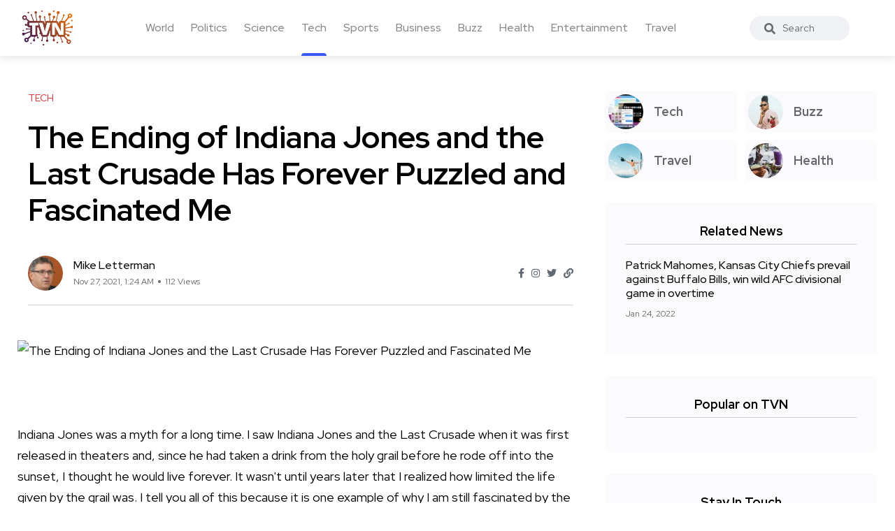

--- FILE ---
content_type: text/html; charset=UTF-8
request_url: https://trueviralnews.com/60193-the-ending-of-indiana-jones-and-the-last-crusade-has-forever-puzzled-and-fascinated-me.html
body_size: 8116
content:
<!DOCTYPE html>
<html>
<head>
    <title>The Ending of Indiana Jones and the Last Crusade Has Forever Puzzled and Fascinated Me » TrueViralNews</title>
    <meta name="description" content="Indiana Jones was a myth for a long time. I saw Indiana Jones and the Last Crusade when it was first released in theaters and, since he had taken a drink from the holy grail before he rode off into the sunset, I thought he would live forever. It wasn't until years later that I realized how limited t">
    <meta name="keywords" content="Indiana Jones, Indy, n’t, Jones">
    <meta property="og:site_name" content="TrueViralNews">
    <meta property="og:type" content="article">
    <meta property="og:title" content="The Ending of Indiana Jones and the Last Crusade Has Forever Puzzled and Fascinated Me">
    <meta property="og:url" content="https://trueviralnews.com/60193-the-ending-of-indiana-jones-and-the-last-crusade-has-forever-puzzled-and-fascinated-me.html">
    <meta name="news_keywords" content="Indiana Jones, Indy, n’t, Jones">
    <meta property="og:image" content="https://i.kinja-img.com/gawker-media/image/upload/c_fill,f_auto,fl_progressive,g_center,h_675,pg_1,q_80,w_1200/ababd8cda2d3f21f168a76471baf4d1a.jpg">
    <meta property="og:description" content="Indiana Jones was a myth for a long time. I saw Indiana Jones and the Last Crusade when it was first released in theaters and, since he had taken a drink from the holy grail before he rode off into the sunset, I thought he would live forever. It wasn't until years later that I realized how limited t">
    <link rel="canonical" href="https://trueviralnews.com/60193-the-ending-of-indiana-jones-and-the-last-crusade-has-forever-puzzled-and-fascinated-me.html">

    <meta name="HandheldFriendly" content="true">
    <meta name="format-detection" content="telephone=no">
    <meta name="viewport" content="user-scalable=no, initial-scale=1.0, maximum-scale=1.0, width=device-width">
    <meta name="apple-mobile-web-app-capable" content="yes">
    <meta name="apple-mobile-web-app-status-bar-style" content="default">
    <meta name="ahrefs-site-verification" content="01b09cf97fc56af8c04f0940ce1861a3c805dca74a0f531c7f77e9be6f76bc52">

    <link rel="shortcut icon" href="/template/images/favicon.ico">
    <link rel="apple-touch-icon" href="/template/touch-icon-iphone.png">
    <link rel="apple-touch-icon" sizes="76x76" href="/template/images/touch-icon-ipad.png">
    <link rel="apple-touch-icon" sizes="120x120" href="/template/images/touch-icon-iphone-retina.png">
    <link rel="apple-touch-icon" sizes="152x152" href="/template/images/touch-icon-ipad-retina.png">

    <!-- Bootstrap CSS -->
    <link rel="stylesheet" href="/template/css/bootstrap.min.css">
    <link rel="stylesheet" href="/template/css/style.css?v=1.1.2">
    <!-- Global site tag (gtag.js) - Google Analytics -->
    <script async src="https://www.googletagmanager.com/gtag/js?id=UA-15050551-8"></script>
    <script>
        window.dataLayer = window.dataLayer || [];
        function gtag(){dataLayer.push(arguments);}
        gtag('js', new Date());

        gtag('config', 'UA-15050551-8');
    </script>
        <script type="application/ld+json">
    {
      "@context": "https://schema.org",
      "@type": "NewsArticle",
      "headline": "The Ending of Indiana Jones and the Last Crusade Has Forever Puzzled and Fascinated Me",
      "image": [
        "https://i.kinja-img.com/gawker-media/image/upload/c_fill,f_auto,fl_progressive,g_center,h_675,pg_1,q_80,w_1200/ababd8cda2d3f21f168a76471baf4d1a.jpg"
       ],
      "datePublished": "2021-11-27T01:24:16+00:00",
      "author": [{
          "@type": "Person",
          "name": "Mike Letterman"
        }]
    }
    </script>
    </head>
<body><!--------------------- HEADER ------------------>
<header class="header axil-header  header-light header-sticky header-with-shadow">
    <div class="header-wrap">
        <div class="row align-items-center">
            <div class="col-xl-1 col-lg-4 col-md-4 col-sm-3 col-12">
                <div class="logo">
                    <a href="/">
                        <img class="dark-logo" src="/template/images/logo.png" alt="TVN logo">
                        <img class="light-logo" src="/template/images/logo.png" alt="TVN logo">
                    </a>
                </div>
            </div>
            <div class="col-xl-9 d-none d-xl-block">
                <div class="mainmenu-wrapper">
                    <nav class='mainmenu-nav'><ul class='mainmenu'><li><a href='/world'>World</a></li><li><a href='/politics'>Politics</a></li><li><a href='/science'>Science</a></li><li class="active"><a href='/tech'>Tech</a></li><li><a href='/sports'>Sports</a></li><li><a href='/business'>Business</a></li><li><a href='/buzz'>Buzz</a></li><li><a href='/health'>Health</a></li><li><a href='/entertainment'>Entertainment</a></li><li><a href='/travel'>Travel</a></li></ul></nav>                </div>
            </div>

            <div class="col-xl-1 col-lg-8 col-md-8 col-sm-9 col-12">
                <div class="header-search text-right d-flex align-items-center">
                    <form class="header-search-form">
                        <div class="axil-search form-group">
                            <button type="submit" class="search-button"><i class="fas fa-search"></i></button>
                            <input type="text" class="form-control" placeholder="Search" style="max-width: 184px;">
                        </div>
                    </form>

                    <!-- Start Hamburger Menu  -->
                    <div class="hamburger-menu d-block d-xl-none">
                        <div class="hamburger-inner">
                            <div class="icon"><i class="fas fa-bars"></i></div>
                        </div>
                    </div>
                    <!-- End Hamburger Menu  -->
                </div>
            </div>
        </div>
    </div>
</header><div class="axil-section-gap bg-color-white">
    <div class="container">
        <div class="row">
            <div class="col-lg-8 col-xl-8">

                                <!-- Start Banner Area -->
<div class='banner banner-single-post post-formate post-layout axil-section-gapBottom'>
	<div class='container'>
		<div class='row'>
			<div class='col-lg-12'>
				<!-- Start Single Slide  -->
				<div class='content-block'>
					<!-- Start Post Content  -->
					<div class='post-content'>
						<div class='post-cat'>
							<div class='post-cat-list'>
								<a class='hover-flip-item-wrapper' href='tech'>
									<span class='hover-flip-item'>
										<span data-text='Tech' style='text-transform: uppercase;'>
										Tech</span>
									</span>
								</a>
							</div>
						</div>
						<h1 class='title'>The Ending of Indiana Jones and the Last Crusade Has Forever Puzzled and Fascinated Me</h1>
						<!-- Post Meta  -->
						<div class='post-meta-wrapper'>
							<div class='post-meta'>
								<div class='post-author-avatar border-rounded'>
									<img src='/template/images/fotos/letterman.jpg' alt='Mike Letterman' style='max-width: 50px;'>
								</div>
								<div class='content'>
									<h6 class='post-author-name'>
										<a class='hover-flip-item-wrapper' href='#'>
											<span class='hover-flip-item'>
												<span data-text='Mike Letterman'>Mike Letterman</span>
											</span>
										</a>
									</h6>
									<ul class='post-meta-list'>
										<li><time datetime='Nov 27, 2021, 1:24 AM'>Nov 27, 2021, 1:24 AM</time></li>
										<li>112 Views</li>
									</ul>
								</div>
							</div>
							<ul class='social-share-transparent justify-content-end'>
								<li><a href='#'><i class='fab fa-facebook-f'></i></a></li>
								<li><a href='#'><i class='fab fa-instagram'></i></a></li>
								<li><a href='#'><i class='fab fa-twitter'></i></a></li>
								<li><a href='#'><i class='fas fa-link'></i></a></li>
							</ul>
						</div>
					</div>
					<!-- End Post Content  -->
				</div>
				<!-- End Single Slide  -->
			</div>
		</div>
	</div>
</div>
<!-- End Banner Area -->

<div class='axil-post-details'>
	<div>
	    <img class="fr-dii fr-bordered fr-rounded fr-shadows" src="https://i.kinja-img.com/gawker-media/image/upload/c_fill,f_auto,fl_progressive,g_center,h_675,pg_1,q_80,w_1200/ababd8cda2d3f21f168a76471baf4d1a.jpg" alt="The Ending of Indiana Jones and the Last Crusade Has Forever Puzzled and Fascinated Me" align="left"><br><br><br><br>Indiana Jones was a myth for a long time. I saw Indiana Jones and the Last Crusade when it was first released in theaters and, since he had taken a drink from the holy grail before he rode off into the sunset, I thought he would live forever. It wasn't until years later that I realized how limited the life given by the grail was. I tell you all of this because it is one example of why I am still fascinated by the end of Indiana Jones and the Last Crusade.<br><br>Here is the set up for anyone who hasn't seen it in a while. Henry and Harrison Ford spent the entire movie looking for the Holy Grail. The cup Jesus used at the last supper is believed to grant eternal life to anyone who drinks from it. The Nazis are after it too, and when everyone arrives at the location, one of them shoots Henry, forcing Indy to retrieve the grail. He will have to face three challenges.<br><br>Indy bests the challenges, the Nazis die, and Dad is saved. The scene in the franchise that happens in the meantime is as weird and dense as any other scene. I am a huge fan of this movie. I love Indiana Jones and the Last Crusade and everything I say doesn't change that. Normally, I don't like the level of nitpicking I'm about to do. I think about these things when I watch this movie, which is a lot in the last 30 years. I keep thinking about them. It was time to see if I was the only one. I apologize to Indy fans. Don't let anything else distract you from the fact that this movie is amazing and I love it. But here we go...<br><br>The Breath of God is the first challenge.<br><br>The Breath of God is the first challenge. If you kneel, you can only get the saw blades. Indy says a man is apenitent. We got that. How did Indy know he had to roll? I didn't know what the shot of the rope on the wooden wheel was. I thought it was the knight who stopped the blades. Indy blocking the blades is what makes it true, so that is why Donovan and Elsa are able to get through the trials. How did he know to do that quickly? It is instant. There is a rope there. Who resets it? It is a fun moment that is a bit odd, but it is the clearest of the challenges.<br><br>The Word of God is the second challenge.<br><br>The Word of God is the second challenge. It requires a person to spell out the name of God, or rather the Latinization of God's proper Hebrew name, Jehovah, one of seven in Judaism. We are told that in Latin, the beginning of the word Jehovah is "I" as Indy steps on the "J" to reveal the deadly secret. If you step on the wrong letter, you will die. Alright, got it. The real letters have huge stone pillars below them to support the person while everything else is hollow. I have always had questions about this. Have no one made a mistake in this challenge before? Is it because all the letters are still there? Would someone replace the letters if someone died in this challenge? How does the letter Indy is holding onto not break when he falls? The film shows him not holding onto a stone with a pillar under it. He gets up, starts spelling and his heel doesn't break completely. It bugged me because it was a practical effect. I could go on and on about this challenge, but I have to ask what is happening in this room. What kind of equipment was used to make these toys? Sometimes I can't control myself, how long did it take?<br><br>The Path of God is the third challenge.<br><br>There are three challenges, one of which is The Path of God. Oh boy, that's right, The Path of God. You all know where I am going with this one, right? The chasm is too long for a human to jump, so Indy has to take a leap of faith. Wouldn't you know that he just puts his foot out? There is an invisible bridge. I know this is a movie about impossible things and supernatural beings, but an invisible bridge? What the hell. How did the people who built this room figure this out? Was it something special? An optical illusion done with mirrors? Mirrors were not around centuries ago. Did they use ancient paint or clay to color it? How did it blend so perfectly? Is it there at all?<br><br>We assume that the bridge is always there, but it is hard to detect, so anyone who is willing to step out onto it has faith. That is the story. The scene around it is not perfect. It is clear when Indy enters the space either there is nothing there or it is completely invisible. The bridge appears almost out of nowhere after he takes a step. Was it always there or not? How does this place know if you believe or not? If there was no chance of Indy getting over the bridge, these questions wouldn't matter. It is in the space. Indy throws sand over it, and it is invisible again. I have been watching this for 30 years and have no idea how it works. The fact that you can argue either way plays into the mystery of it, but it is very confusing.<br><br>The final challenge was selecting a cup.<br><br>Things are plausible once Indy, Donovan, and Elsa get to the room with all the cups. Save for the fact that Donovan is obsessed with the grail, and that he has an idea of what it could look like, then he lets Elsa pick a cup that is no prettier or more ornate than any other cup in the room. She grabs the one that is closest to her. With his life on the line, you think he would have taken a bit more time and consideration, even though it has been clear for years that he is just betraying Donovan. The point is no, he doesn't, he is a dumb Nazi who deserves what he gets. I'm nitpicking if I'm doing something wrong. He said that the knight's rules are clear: "The grail cannot pass beyond the Great Seal." That is the price of immortality. It could be interpreting that in two different ways. The real meaning is that the seal is the boundary of immortality, and only the grail can go past it. I don't blame my 9 year old self for not getting it immediately when he watched the movie.<br><br>How does immortality work? The knight is weak and old. Not hundreds of years old, but still. Is he still aging like that? What happened when he lost his strength? Maybe he doesn't get to move much. I would have liked to see the Knight walk backwards through the challenges at Indy. Does he have a secret route? How often does he walk around the other rooms? He doesn't have to stay in the room. He could hang out in the other rooms over the centuries. People aren't coming for the grail every day. How do they kill someone if they come? Do they have to fight outside?<br><br>You see? I have thought about the 10 minutes of Indiana Jones and the Last Crusade a lot. It is fascinating. I think it is a bit silly, but you could make a movie series out of it. I don't care if Last Crusade doesn't make sense. I still watch and think about it decades after it was released.<br><br>Wondering where our feed went? The new one can be picked up here.
	</div>
	<div class='tagcloud'>
	    <a href='/tags/Indiana Jones/'>Indiana Jones</a><a href='/tags/Indy/'>Indy</a><a href='/tags/n&rsquo;t/'>n&rsquo;t</a><a href='/tags/Jones/'>Jones</a>
	</div>

	<div class='social-share-block'>
		<div class='post-like'>
			<a href='#'><i class='fas fa-thumbs-up'></i><span>2.2k Like</span></a>
		</div>
		<ul class='social-icon icon-rounded-transparent md-size'>
			<li><a href='#'><i class='fab fa-facebook-f'></i></a></li>
			<li><a href='#'><i class='fab fa-instagram'></i></a></li>
			<li><a href='#'><i class='fab fa-twitter'></i></a></li>
			<li><a href='#'><i class='fab fa-linkedin-in'></i></a></li>
		</ul>
	</div>
</div>                            </div>
            <div class="col-lg-4 col-xl-4 mt_md--40 mt_sm--40">
                <div class="sidebar-inner">

    <!-- CATEGORIES 4 QUICK LINKS  -->
    <div class="axil-single-widget widget widget_categories mb--30">
        <ul>
            <li class="cat-item">
                <a href="/tech" class="inner">
                    <div class="thumbnail">
                        <img src="/template/images/tech.jpg" alt="">
                    </div>
                    <div class="content">
                        <h5 class="title">Tech</h5>
                    </div>
                </a>
            </li>
            <li class="cat-item">
                <a href="/buzz" class="inner">
                    <div class="thumbnail">
                        <img src="/template/images/life.jpg" alt="">
                    </div>
                    <div class="content">
                        <h5 class="title">Buzz</h5>
                    </div>
                </a>
            </li>
            <li class="cat-item">
                <a href="/travel" class="inner">
                    <div class="thumbnail">
                        <img src="/template/images/travel.jpg" alt="">
                    </div>
                    <div class="content">
                        <h5 class="title">Travel</h5>
                    </div>
                </a>
            </li>
            <li class="cat-item">
                <a href="/health" class="inner">
                    <div class="thumbnail">
                        <img src="/template/images/food.jpg" alt="">
                    </div>
                    <div class="content">
                        <h5 class="title">Health</h5>
                    </div>
                </a>
            </li>
        </ul>
    </div>

        <!-- RELATED NEWS  -->
    <div class="axil-single-widget widget widget_postlist mb--30">
        <h5 class="widget-title">Related News</h5>
        <!-- Start Post List  -->
        <div class="post-medium-block">

            <div class="content-block post-medium mb--20">
                <div class="post-content">
                    <h6 class="title"><a href="https://trueviralnews.com/76809-patrick-mahomes-kansas-city-chiefs-prevail-against-buffalo-bills-win-wild-afc-divisional-game-in-overtime.html">Patrick Mahomes, Kansas City Chiefs prevail against Buffalo Bills, win wild AFC divisional game in overtime</a></h6>
                    <div class="post-meta">
                        <ul class="post-meta-list">
                            <li><time datetime="2022-01-24">Jan 24, 2022</time></li>
                        </ul>
                    </div>
                </div>
            </div>

        </div>
        <!-- End Post List  -->
    </div>
    


    <!-- POPULAR NEWS  -->
    <div class="axil-single-widget widget widget_postlist mb--30">
        <h5 class="widget-title">Popular on TVN</h5>

        <div class="post-medium-block">
                                    <!-- SQL time: 0.3 ms -->        </div>

    </div>


    <!-- SOCIAL BUTTONS  -->
    <div class="axil-single-widget widget widget_social mb--30">
        <h5 class="widget-title">Stay In Touch</h5>
        <ul class="social-icon md-size justify-content-center">
            <li><a href="#"><i class="fab fa-facebook-f"></i></a></li>
            <li><a href="#"><i class="fab fa-instagram"></i></a></li>
            <li><a href="#"><i class="fab fa-twitter"></i></a></li>
            <li><a href="#"><i class="fab fa-slack"></i></a></li>
            <li><a href="#"><i class="fab fa-linkedin-in"></i></a></li>
        </ul>
    </div>

</div>            </div>
        </div>
    </div>
</div>
<div class="axil-footer-area axil-footer-style-1 bg-color-white">
    <!-- Start Footer Top Area  -->
    <div class="footer-top">
        <div class="container">
            <div class="row">
                <div class="col-lg-12">
                    <!-- Start Post List  -->
                    <div class="inner d-flex align-items-center flex-wrap">
                        <h5 class="follow-title mb--0 mr--20">Follow Us</h5>
                        <ul class="social-icon color-tertiary md-size justify-content-start">
                            <li><a href="#"><i class="fab fa-facebook-f"></i></a></li>
                            <li><a href="#"><i class="fab fa-instagram"></i></a></li>
                            <li><a href="#"><i class="fab fa-twitter"></i></a></li>
                            <li><a href="#"><i class="fab fa-linkedin-in"></i></a></li>
                        </ul>
                    </div>
                    <!-- End Post List  -->
                </div>
            </div>
        </div>
    </div>
    <!-- End Footer Top Area  -->

    <!-- Start Copyright Area  -->
    <div class="copyright-area">
        <div class="container">
            <div class="row align-items-center">
                <div class="col-lg-9 col-md-12">
                    <div class="copyright-left">
                        <div class="logo">
                            <a href="/">
                                <img class="dark-logo" src="/template/images/logo.png" alt="Logo Images">
                                <img class="light-logo" src="/template/images/logo.png" alt="Logo Images">
                            </a>
                        </div>
                        <ul class="mainmenu justify-content-start">
                            <li>
                                <a class="hover-flip-item-wrapper" href="/information/advertising-on-tvn.html">
									<span class="hover-flip-item">
								<span data-text="Advertising">Advertising</span>
									</span>
                                </a>
                            </li>
                            <li>
                                <a class="hover-flip-item-wrapper" href="https://nutra777.com" target="_blank">
									<span class="hover-flip-item">
								<span data-text="Nutrition and Supplements">Nutrition and Supplements</span>
									</span>
                                </a>
                            </li>							<li>                                <a class="hover-flip-item-wrapper" href="https://custom-visuals.com" target="_blank">									<span class="hover-flip-item">								<span data-text="Custom Visuals for Power BI">Custom Visuals for Power BI</span>									</span>                                </a>                            </li>
                            <li>
                                <a class="hover-flip-item-wrapper" href="/rules.html">
									<span class="hover-flip-item">
								<span data-text="Terms of Use">Terms of Use</span>
									</span>
                                </a>
                            </li>
                        </ul>
                    </div>
                </div>
                <div class="col-lg-3 col-md-12">
                    <div class="copyright-right text-left text-lg-right mt_md--20 mt_sm--20">
                        <p class="b3">All Rights Reserved © 2024</p>
                    </div>
                </div>
            </div>
        </div>
    </div>
    <!-- End Copyright Area  -->
</div>
<a id="backto-top"></a><link rel="stylesheet" href="/template/css/all-fa.css">
<script>

        let	dg4y56jfh = 60193;

    const request = new XMLHttpRequest();
    const url = "yf7sdfj3jh/rf4bdsfg.php";

    const params = "dg4y56jfh=" + dg4y56jfh;

    request.open("POST", url, true);

    request.setRequestHeader("Content-type", "application/x-www-form-urlencoded");

    request.addEventListener("readystatechange", () => {
        if(request.readyState === 4 && request.status === 200) {
            //console.log(request.responseText);
        }
    });
    request.send(params);
    
    /*jQuery(function($){
        let btn = $('#backto-top');
        $(window).scroll(function () {
            if ($(window).scrollTop() > 300) {
                btn.addClass('show');
            } else {
                btn.removeClass('show');
            }
        });
        btn.on('click', function (e) {
            e.preventDefault();
            $('html, body').animate({
                scrollTop: 0
            }, '300');
        });

        $('.hamburger-menu').on('click', function (e) {
            e.preventDefault();
            $('body').addClass('popup-mobile-menu-show'),
                $('html').css({
                    overflow: 'hidden'
                });
        });
        $('.mobile-close').on('click', function (e) {
            e.preventDefault();
            $('body').removeClass('popup-mobile-menu-show'),
                $('html').css({
                    overflow: ''
                });
            $('.popup-mobilemenu-area .menu-item-has-children a').removeClass('open').siblings('.axil-submenu').slideUp('400');

        });
        $('.popup-mobilemenu-area').on('click', function (e) {
            e.target === this && $('body').removeClass('popup-mobile-menu-show'),
                $('html').css({
                    overflow: ''
                });
        });

    });*/
</script>
<!-- 617 kb-->
<!-- Generated for 5.6 m.sec. -->
</body>
</html>